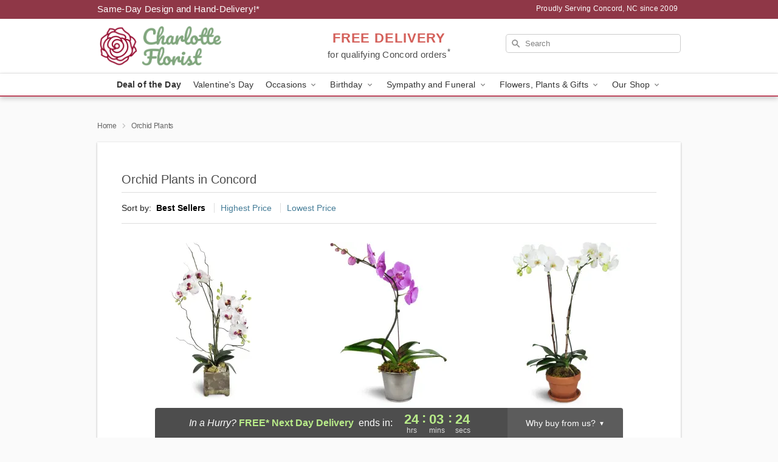

--- FILE ---
content_type: application/javascript
request_url: https://www.concordflowershops.com/js/category-faq-min.js
body_size: 491
content:
!function(){"use strict";function t(t){var e=t.getAttribute("data-faq-index"),n=document.getElementById("faq-answer-"+e),a=document.getElementById("faq-icon-"+e),d=t.closest(".faq-item");n&&a&&d&&("true"===t.getAttribute("aria-expanded")?(n.classList.remove("active"),d.classList.remove("expanded"),a.textContent="+",a.style.transform="rotate(0deg)",t.setAttribute("aria-expanded","false")):(n.classList.add("active"),d.classList.add("expanded"),a.textContent="−",a.style.transform="rotate(180deg)",t.setAttribute("aria-expanded","true")))}document.addEventListener("DOMContentLoaded",(function(){!function(){var e=document.querySelectorAll(".faq-question");if(0===e.length)return;e.forEach((function(e){e.addEventListener("click",(function(){t(this)}))}))}()})),window.toggleFaq=function(e){var n=document.querySelector('.faq-question[data-faq-index="'+e+'"]');n&&t(n)}}();